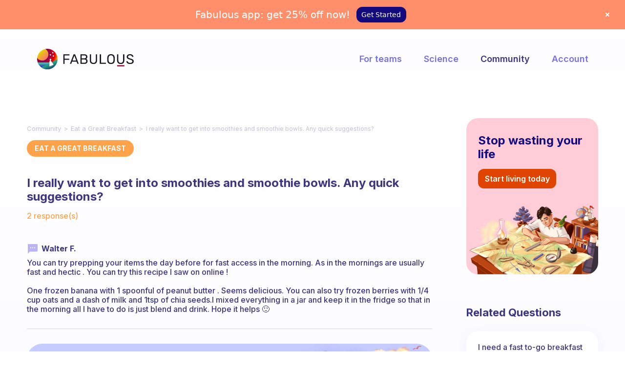

--- FILE ---
content_type: text/html; charset=UTF-8
request_url: https://www.thefabulous.co/qa/i-really-want-to-get-into-smoothies-and-smoothie-bowls-any-quick-suggestions/
body_size: 15651
content:
<!doctype html>
<html lang="en-US" class="no-featured-area is-body-full-width is-single-post-title-default is-post-title-align-left is-post-media-fixed is-blog-text-align-left is-meta-with-none is-menu-full is-menu-sticky is-sidebar-right is-sidebar-sticky-no is-sidebar-align-left is-widget-title-align-left is-widget-minimal is-trending-posts-default is-footer-subscribe-light is-footer-widgets-align-left is-footer-full-width is-header-row is-header-light is-header-fixed-width is-header-parallax-no is-menu-align-right is-menu-light is-submenu-light is-submenu-align-center is-menu-none-uppercase is-featured-area-fixed is-slider-buttons-stick-to-edges is-slider-buttons-sharp-edges is-slider-buttons-dark is-slider-title-default is-slider-parallax-no is-slider-title-none-uppercase is-slider-more-link-show is-slider-more-link-button-style is-slider-text-align-center is-slider-v-align-center is-slider-h-align-center is-link-box-title-default is-link-box-title-transform-none is-link-box-text-align-center is-link-box-v-align-center is-link-box-parallax-no is-intro-align-center is-intro-text-dark is-intro-parallax-no is-more-link-button-style is-about-author-minimal is-related-posts-parallax-no is-related-posts-overflow is-share-links-minimal is-tagcloud-solid is-nav-single-rounded is-nav-single-no-animated is-comments-minimal is-comments-image-rounded is-comment-form-minimal" data-title-ratio="0.5" data-link-box-title-ratio="0.5">
<head>
	<meta charset="UTF-8">
	<meta name="viewport" content="width=device-width, initial-scale=1">
				<link rel="profile" href="http://gmpg.org/xfn/11">
	<meta name='robots' content='index, follow, max-image-preview:large, max-snippet:-1, max-video-preview:-1' />

	<!-- This site is optimized with the Yoast SEO plugin v21.1 - https://yoast.com/wordpress/plugins/seo/ -->
	<title>I really want to get into smoothies and smoothie bowls. Any quick suggestions? | Fabulous Community</title>
	<meta name="description" content="I really want to get into smoothies and smoothie bowls. Any quick suggestions? Discover the tips of the Fabulous members to set your perfect daily routine and get your habits to stick." />
	<link rel="canonical" href="https://www.thefabulous.co/qa/i-really-want-to-get-into-smoothies-and-smoothie-bowls-any-quick-suggestions/" />
	<meta property="og:locale" content="en_US" />
	<meta property="og:type" content="article" />
	<meta property="og:title" content="I really want to get into smoothies and smoothie bowls. Any quick suggestions? | Fabulous Community" />
	<meta property="og:description" content="I really want to get into smoothies and smoothie bowls. Any quick suggestions? Discover the tips of the Fabulous members to set your perfect daily routine and get your habits to stick." />
	<meta property="og:url" content="https://www.thefabulous.co/qa/i-really-want-to-get-into-smoothies-and-smoothie-bowls-any-quick-suggestions/" />
	<meta property="og:site_name" content="Fabulous Community" />
	<meta property="article:published_time" content="2022-10-12T10:00:56+00:00" />
	<meta property="article:modified_time" content="2022-12-19T15:23:17+00:00" />
	<meta name="author" content="amine" />
	<meta name="twitter:card" content="summary_large_image" />
	<meta name="twitter:label1" content="Written by" />
	<meta name="twitter:data1" content="amine" />
	<meta name="twitter:label2" content="Est. reading time" />
	<meta name="twitter:data2" content="1 minute" />
	<script type="application/ld+json" class="yoast-schema-graph">{"@context":"https://schema.org","@graph":[{"@type":"Article","@id":"https://www.thefabulous.co/qa/i-really-want-to-get-into-smoothies-and-smoothie-bowls-any-quick-suggestions/#article","isPartOf":{"@id":"https://www.thefabulous.co/qa/i-really-want-to-get-into-smoothies-and-smoothie-bowls-any-quick-suggestions/"},"author":{"name":"amine","@id":"https://www.thefabulous.co/qa/#/schema/person/d885ec79f0f361b2c8d1f55efc087194"},"headline":"I really want to get into smoothies and smoothie bowls. Any quick suggestions?","datePublished":"2022-10-12T10:00:56+00:00","dateModified":"2022-12-19T15:23:17+00:00","mainEntityOfPage":{"@id":"https://www.thefabulous.co/qa/i-really-want-to-get-into-smoothies-and-smoothie-bowls-any-quick-suggestions/"},"wordCount":178,"publisher":{"@id":"https://www.thefabulous.co/qa/#organization"},"articleSection":["Eat a Great Breakfast"],"inLanguage":"en-US"},{"@type":"WebPage","@id":"https://www.thefabulous.co/qa/i-really-want-to-get-into-smoothies-and-smoothie-bowls-any-quick-suggestions/","url":"https://www.thefabulous.co/qa/i-really-want-to-get-into-smoothies-and-smoothie-bowls-any-quick-suggestions/","name":"I really want to get into smoothies and smoothie bowls. Any quick suggestions? | Fabulous Community","isPartOf":{"@id":"https://www.thefabulous.co/qa/#website"},"datePublished":"2022-10-12T10:00:56+00:00","dateModified":"2022-12-19T15:23:17+00:00","description":"I really want to get into smoothies and smoothie bowls. Any quick suggestions? Discover the tips of the Fabulous members to set your perfect daily routine and get your habits to stick.","breadcrumb":{"@id":"https://www.thefabulous.co/qa/i-really-want-to-get-into-smoothies-and-smoothie-bowls-any-quick-suggestions/#breadcrumb"},"inLanguage":"en-US","potentialAction":[{"@type":"ReadAction","target":["https://www.thefabulous.co/qa/i-really-want-to-get-into-smoothies-and-smoothie-bowls-any-quick-suggestions/"]}]},{"@type":"BreadcrumbList","@id":"https://www.thefabulous.co/qa/i-really-want-to-get-into-smoothies-and-smoothie-bowls-any-quick-suggestions/#breadcrumb","itemListElement":[{"@type":"ListItem","position":1,"name":"Home","item":"https://www.thefabulous.co/qa/"},{"@type":"ListItem","position":2,"name":"I really want to get into smoothies and smoothie bowls. Any quick suggestions?"}]},{"@type":"WebSite","@id":"https://www.thefabulous.co/qa/#website","url":"https://www.thefabulous.co/qa/","name":"Fabulous Community","description":"","publisher":{"@id":"https://www.thefabulous.co/qa/#organization"},"potentialAction":[{"@type":"SearchAction","target":{"@type":"EntryPoint","urlTemplate":"https://www.thefabulous.co/qa/?s={search_term_string}"},"query-input":"required name=search_term_string"}],"inLanguage":"en-US"},{"@type":"Organization","@id":"https://www.thefabulous.co/qa/#organization","name":"Fabulous Community","url":"https://www.thefabulous.co/qa/","logo":{"@type":"ImageObject","inLanguage":"en-US","@id":"https://www.thefabulous.co/qa/#/schema/logo/image/","url":"https://thefabulous.co/qa/wp-content/uploads/2022/10/logo-black-n-1.png","contentUrl":"https://thefabulous.co/qa/wp-content/uploads/2022/10/logo-black-n-1.png","width":1702,"height":360,"caption":"Fabulous Community"},"image":{"@id":"https://www.thefabulous.co/qa/#/schema/logo/image/"},"sameAs":["https://www.instagram.com/thefabstory/"]},{"@type":"Person","@id":"https://www.thefabulous.co/qa/#/schema/person/d885ec79f0f361b2c8d1f55efc087194","name":"amine"}]}</script>
	<!-- / Yoast SEO plugin. -->


<link rel='dns-prefetch' href='//www.thefabulous.co' />
<link rel='dns-prefetch' href='//fonts.googleapis.com' />
<link rel="alternate" type="application/rss+xml" title="Fabulous Community &raquo; Feed" href="https://www.thefabulous.co/qa/feed/" />
<link rel="alternate" type="application/rss+xml" title="Fabulous Community &raquo; Comments Feed" href="https://www.thefabulous.co/qa/comments/feed/" />
<!-- www.thefabulous.co is managing ads with Advanced Ads 2.0.16 – https://wpadvancedads.com/ --><script id="thefa-ready">
			window.advanced_ads_ready=function(e,a){a=a||"complete";var d=function(e){return"interactive"===a?"loading"!==e:"complete"===e};d(document.readyState)?e():document.addEventListener("readystatechange",(function(a){d(a.target.readyState)&&e()}),{once:"interactive"===a})},window.advanced_ads_ready_queue=window.advanced_ads_ready_queue||[];		</script>
		<link rel='stylesheet' id='wp-block-library-css' href='https://www.thefabulous.co/qa/wp-includes/css/dist/block-library/style.min.css?ver=6.1.9' type='text/css' media='all' />
<style id='safe-svg-svg-icon-style-inline-css' type='text/css'>
.safe-svg-cover{text-align:center}.safe-svg-cover .safe-svg-inside{display:inline-block;max-width:100%}.safe-svg-cover svg{height:100%;max-height:100%;max-width:100%;width:100%}

</style>
<link rel='stylesheet' id='classic-theme-styles-css' href='https://www.thefabulous.co/qa/wp-includes/css/classic-themes.min.css?ver=1' type='text/css' media='all' />
<style id='global-styles-inline-css' type='text/css'>
body{--wp--preset--color--black: #000000;--wp--preset--color--cyan-bluish-gray: #abb8c3;--wp--preset--color--white: #ffffff;--wp--preset--color--pale-pink: #f78da7;--wp--preset--color--vivid-red: #cf2e2e;--wp--preset--color--luminous-vivid-orange: #ff6900;--wp--preset--color--luminous-vivid-amber: #fcb900;--wp--preset--color--light-green-cyan: #7bdcb5;--wp--preset--color--vivid-green-cyan: #00d084;--wp--preset--color--pale-cyan-blue: #8ed1fc;--wp--preset--color--vivid-cyan-blue: #0693e3;--wp--preset--color--vivid-purple: #9b51e0;--wp--preset--gradient--vivid-cyan-blue-to-vivid-purple: linear-gradient(135deg,rgba(6,147,227,1) 0%,rgb(155,81,224) 100%);--wp--preset--gradient--light-green-cyan-to-vivid-green-cyan: linear-gradient(135deg,rgb(122,220,180) 0%,rgb(0,208,130) 100%);--wp--preset--gradient--luminous-vivid-amber-to-luminous-vivid-orange: linear-gradient(135deg,rgba(252,185,0,1) 0%,rgba(255,105,0,1) 100%);--wp--preset--gradient--luminous-vivid-orange-to-vivid-red: linear-gradient(135deg,rgba(255,105,0,1) 0%,rgb(207,46,46) 100%);--wp--preset--gradient--very-light-gray-to-cyan-bluish-gray: linear-gradient(135deg,rgb(238,238,238) 0%,rgb(169,184,195) 100%);--wp--preset--gradient--cool-to-warm-spectrum: linear-gradient(135deg,rgb(74,234,220) 0%,rgb(151,120,209) 20%,rgb(207,42,186) 40%,rgb(238,44,130) 60%,rgb(251,105,98) 80%,rgb(254,248,76) 100%);--wp--preset--gradient--blush-light-purple: linear-gradient(135deg,rgb(255,206,236) 0%,rgb(152,150,240) 100%);--wp--preset--gradient--blush-bordeaux: linear-gradient(135deg,rgb(254,205,165) 0%,rgb(254,45,45) 50%,rgb(107,0,62) 100%);--wp--preset--gradient--luminous-dusk: linear-gradient(135deg,rgb(255,203,112) 0%,rgb(199,81,192) 50%,rgb(65,88,208) 100%);--wp--preset--gradient--pale-ocean: linear-gradient(135deg,rgb(255,245,203) 0%,rgb(182,227,212) 50%,rgb(51,167,181) 100%);--wp--preset--gradient--electric-grass: linear-gradient(135deg,rgb(202,248,128) 0%,rgb(113,206,126) 100%);--wp--preset--gradient--midnight: linear-gradient(135deg,rgb(2,3,129) 0%,rgb(40,116,252) 100%);--wp--preset--duotone--dark-grayscale: url('#wp-duotone-dark-grayscale');--wp--preset--duotone--grayscale: url('#wp-duotone-grayscale');--wp--preset--duotone--purple-yellow: url('#wp-duotone-purple-yellow');--wp--preset--duotone--blue-red: url('#wp-duotone-blue-red');--wp--preset--duotone--midnight: url('#wp-duotone-midnight');--wp--preset--duotone--magenta-yellow: url('#wp-duotone-magenta-yellow');--wp--preset--duotone--purple-green: url('#wp-duotone-purple-green');--wp--preset--duotone--blue-orange: url('#wp-duotone-blue-orange');--wp--preset--font-size--small: 13px;--wp--preset--font-size--medium: 20px;--wp--preset--font-size--large: 36px;--wp--preset--font-size--x-large: 42px;--wp--preset--spacing--20: 0.44rem;--wp--preset--spacing--30: 0.67rem;--wp--preset--spacing--40: 1rem;--wp--preset--spacing--50: 1.5rem;--wp--preset--spacing--60: 2.25rem;--wp--preset--spacing--70: 3.38rem;--wp--preset--spacing--80: 5.06rem;}:where(.is-layout-flex){gap: 0.5em;}body .is-layout-flow > .alignleft{float: left;margin-inline-start: 0;margin-inline-end: 2em;}body .is-layout-flow > .alignright{float: right;margin-inline-start: 2em;margin-inline-end: 0;}body .is-layout-flow > .aligncenter{margin-left: auto !important;margin-right: auto !important;}body .is-layout-constrained > .alignleft{float: left;margin-inline-start: 0;margin-inline-end: 2em;}body .is-layout-constrained > .alignright{float: right;margin-inline-start: 2em;margin-inline-end: 0;}body .is-layout-constrained > .aligncenter{margin-left: auto !important;margin-right: auto !important;}body .is-layout-constrained > :where(:not(.alignleft):not(.alignright):not(.alignfull)){max-width: var(--wp--style--global--content-size);margin-left: auto !important;margin-right: auto !important;}body .is-layout-constrained > .alignwide{max-width: var(--wp--style--global--wide-size);}body .is-layout-flex{display: flex;}body .is-layout-flex{flex-wrap: wrap;align-items: center;}body .is-layout-flex > *{margin: 0;}:where(.wp-block-columns.is-layout-flex){gap: 2em;}.has-black-color{color: var(--wp--preset--color--black) !important;}.has-cyan-bluish-gray-color{color: var(--wp--preset--color--cyan-bluish-gray) !important;}.has-white-color{color: var(--wp--preset--color--white) !important;}.has-pale-pink-color{color: var(--wp--preset--color--pale-pink) !important;}.has-vivid-red-color{color: var(--wp--preset--color--vivid-red) !important;}.has-luminous-vivid-orange-color{color: var(--wp--preset--color--luminous-vivid-orange) !important;}.has-luminous-vivid-amber-color{color: var(--wp--preset--color--luminous-vivid-amber) !important;}.has-light-green-cyan-color{color: var(--wp--preset--color--light-green-cyan) !important;}.has-vivid-green-cyan-color{color: var(--wp--preset--color--vivid-green-cyan) !important;}.has-pale-cyan-blue-color{color: var(--wp--preset--color--pale-cyan-blue) !important;}.has-vivid-cyan-blue-color{color: var(--wp--preset--color--vivid-cyan-blue) !important;}.has-vivid-purple-color{color: var(--wp--preset--color--vivid-purple) !important;}.has-black-background-color{background-color: var(--wp--preset--color--black) !important;}.has-cyan-bluish-gray-background-color{background-color: var(--wp--preset--color--cyan-bluish-gray) !important;}.has-white-background-color{background-color: var(--wp--preset--color--white) !important;}.has-pale-pink-background-color{background-color: var(--wp--preset--color--pale-pink) !important;}.has-vivid-red-background-color{background-color: var(--wp--preset--color--vivid-red) !important;}.has-luminous-vivid-orange-background-color{background-color: var(--wp--preset--color--luminous-vivid-orange) !important;}.has-luminous-vivid-amber-background-color{background-color: var(--wp--preset--color--luminous-vivid-amber) !important;}.has-light-green-cyan-background-color{background-color: var(--wp--preset--color--light-green-cyan) !important;}.has-vivid-green-cyan-background-color{background-color: var(--wp--preset--color--vivid-green-cyan) !important;}.has-pale-cyan-blue-background-color{background-color: var(--wp--preset--color--pale-cyan-blue) !important;}.has-vivid-cyan-blue-background-color{background-color: var(--wp--preset--color--vivid-cyan-blue) !important;}.has-vivid-purple-background-color{background-color: var(--wp--preset--color--vivid-purple) !important;}.has-black-border-color{border-color: var(--wp--preset--color--black) !important;}.has-cyan-bluish-gray-border-color{border-color: var(--wp--preset--color--cyan-bluish-gray) !important;}.has-white-border-color{border-color: var(--wp--preset--color--white) !important;}.has-pale-pink-border-color{border-color: var(--wp--preset--color--pale-pink) !important;}.has-vivid-red-border-color{border-color: var(--wp--preset--color--vivid-red) !important;}.has-luminous-vivid-orange-border-color{border-color: var(--wp--preset--color--luminous-vivid-orange) !important;}.has-luminous-vivid-amber-border-color{border-color: var(--wp--preset--color--luminous-vivid-amber) !important;}.has-light-green-cyan-border-color{border-color: var(--wp--preset--color--light-green-cyan) !important;}.has-vivid-green-cyan-border-color{border-color: var(--wp--preset--color--vivid-green-cyan) !important;}.has-pale-cyan-blue-border-color{border-color: var(--wp--preset--color--pale-cyan-blue) !important;}.has-vivid-cyan-blue-border-color{border-color: var(--wp--preset--color--vivid-cyan-blue) !important;}.has-vivid-purple-border-color{border-color: var(--wp--preset--color--vivid-purple) !important;}.has-vivid-cyan-blue-to-vivid-purple-gradient-background{background: var(--wp--preset--gradient--vivid-cyan-blue-to-vivid-purple) !important;}.has-light-green-cyan-to-vivid-green-cyan-gradient-background{background: var(--wp--preset--gradient--light-green-cyan-to-vivid-green-cyan) !important;}.has-luminous-vivid-amber-to-luminous-vivid-orange-gradient-background{background: var(--wp--preset--gradient--luminous-vivid-amber-to-luminous-vivid-orange) !important;}.has-luminous-vivid-orange-to-vivid-red-gradient-background{background: var(--wp--preset--gradient--luminous-vivid-orange-to-vivid-red) !important;}.has-very-light-gray-to-cyan-bluish-gray-gradient-background{background: var(--wp--preset--gradient--very-light-gray-to-cyan-bluish-gray) !important;}.has-cool-to-warm-spectrum-gradient-background{background: var(--wp--preset--gradient--cool-to-warm-spectrum) !important;}.has-blush-light-purple-gradient-background{background: var(--wp--preset--gradient--blush-light-purple) !important;}.has-blush-bordeaux-gradient-background{background: var(--wp--preset--gradient--blush-bordeaux) !important;}.has-luminous-dusk-gradient-background{background: var(--wp--preset--gradient--luminous-dusk) !important;}.has-pale-ocean-gradient-background{background: var(--wp--preset--gradient--pale-ocean) !important;}.has-electric-grass-gradient-background{background: var(--wp--preset--gradient--electric-grass) !important;}.has-midnight-gradient-background{background: var(--wp--preset--gradient--midnight) !important;}.has-small-font-size{font-size: var(--wp--preset--font-size--small) !important;}.has-medium-font-size{font-size: var(--wp--preset--font-size--medium) !important;}.has-large-font-size{font-size: var(--wp--preset--font-size--large) !important;}.has-x-large-font-size{font-size: var(--wp--preset--font-size--x-large) !important;}
.wp-block-navigation a:where(:not(.wp-element-button)){color: inherit;}
:where(.wp-block-columns.is-layout-flex){gap: 2em;}
.wp-block-pullquote{font-size: 1.5em;line-height: 1.6;}
</style>
<link rel='stylesheet' id='categories-images-styles-css' href='https://www.thefabulous.co/qa/wp-content/plugins/categories-images/assets/css/zci-styles.css?ver=3.3.1' type='text/css' media='all' />
<link rel='stylesheet' id='related-posts-by-taxonomy-css' href='https://www.thefabulous.co/qa/wp-content/plugins/related-posts-by-taxonomy/includes/assets/css/styles.css?ver=6.1.9' type='text/css' media='all' />
<link rel='stylesheet' id='widgetopts-styles-css' href='https://www.thefabulous.co/qa/wp-content/plugins/widget-options/assets/css/widget-options.css?ver=4.1.3' type='text/css' media='all' />
<link rel='stylesheet' id='parent-style-css' href='https://www.thefabulous.co/qa/wp-content/themes/theblogger/style.css?ver=6.1.9' type='text/css' media='all' />
<link rel='stylesheet' id='child-style-css' href='https://www.thefabulous.co/qa/wp-content/themes/qa-theme-2022/style.css?ver=1.0.1663589541' type='text/css' media='all' />
<link rel='stylesheet' id='normalize-css' href='https://www.thefabulous.co/qa/wp-content/themes/theblogger/css/normalize.css?ver=6.1.9' type='text/css' media='all' />
<link rel='stylesheet' id='bootstrap-css' href='https://www.thefabulous.co/qa/wp-content/themes/theblogger/css/bootstrap.css?ver=6.1.9' type='text/css' media='all' />
<link rel='stylesheet' id='fluidbox-css' href='https://www.thefabulous.co/qa/wp-content/themes/theblogger/js/fluidbox/fluidbox.css?ver=6.1.9' type='text/css' media='all' />
<link rel='stylesheet' id='fontello-css' href='https://www.thefabulous.co/qa/wp-content/themes/theblogger/css/fonts/fontello/css/fontello.css?ver=6.1.9' type='text/css' media='all' />
<link rel='stylesheet' id='magnific-popup-css' href='https://www.thefabulous.co/qa/wp-content/themes/theblogger/js/jquery.magnific-popup/magnific-popup.css?ver=6.1.9' type='text/css' media='all' />
<link rel='stylesheet' id='owl-carousel-css' href='https://www.thefabulous.co/qa/wp-content/themes/theblogger/js/owl-carousel/owl.carousel.css?ver=6.1.9' type='text/css' media='all' />
<link rel='stylesheet' id='theblogger-main-css' href='https://www.thefabulous.co/qa/wp-content/themes/theblogger/css/main.css?ver=6.1.9' type='text/css' media='all' />
<link rel='stylesheet' id='theblogger-768-css' href='https://www.thefabulous.co/qa/wp-content/themes/theblogger/css/768.css?ver=6.1.9' type='text/css' media='all' />
<link rel='stylesheet' id='theblogger-992-css' href='https://www.thefabulous.co/qa/wp-content/themes/theblogger/css/992.css?ver=6.1.9' type='text/css' media='all' />
<link rel='stylesheet' id='theblogger-style-css' href='https://www.thefabulous.co/qa/wp-content/themes/qa-theme-2022/style.css?ver=1.0.1663589541' type='text/css' media='all' />
<style id='theblogger-style-inline-css' type='text/css'>
@media screen and (min-width: 992px) { .blog-regular .entry-title { font-size: 18px; } }

@media screen and (min-width: 992px) { .nav-menu > ul { font-size: 18px; } }

@media screen and (min-width: 992px) { .blog-stream .entry-content { font-size: 16px; } }

@media screen and (min-width: 992px) { .blog-stream.blog-small .entry-content { font-size: 16px; } }

@media screen and (min-width: 992px) { .sidebar { font-size: 15px; } }

.widget-title { font-size: 14px; }

@media screen and (min-width: 992px) { .nav-menu > ul { font-weight: 600; } }

@media screen and (min-width: 992px) { .nav-menu > ul { letter-spacing: 0px; } }

.layout-medium, .is-header-row .header-wrap-inner, .is-header-small .header-wrap-inner, .is-menu-bar.is-menu-fixed-bg .menu-wrap, .is-header-fixed-width .header-wrap, .is-header-fixed-width.is-menu-bar .site-navigation, .is-body-boxed .site, .is-body-boxed .header-wrap, .is-body-boxed.is-menu-bar .site-navigation, .is-body-boxed:not(.is-menu-bar) .site-header, .is-middle-boxed .site-main, .intro-content, .is-footer-boxed .site-footer, .is-content-boxed .site-main .layout-fixed { max-width: 1120px; }

.layout-fixed, .blog-list, .blog-regular, .is-content-boxed .single .site-content, .is-content-boxed .page .site-content { max-width: 670px; }
</style>
<link rel='stylesheet' id='wpdreams-asl-basic-css' href='https://www.thefabulous.co/qa/wp-content/plugins/ajax-search-lite/css/style.basic.css?ver=4.13.4' type='text/css' media='all' />
<style id='wpdreams-asl-basic-inline-css' type='text/css'>

					div[id*='ajaxsearchlitesettings'].searchsettings .asl_option_inner label {
						font-size: 0px !important;
						color: rgba(0, 0, 0, 0);
					}
					div[id*='ajaxsearchlitesettings'].searchsettings .asl_option_inner label:after {
						font-size: 11px !important;
						position: absolute;
						top: 0;
						left: 0;
						z-index: 1;
					}
					.asl_w_container {
						width: 100%;
						margin: 0px 0px 0px 0px;
						min-width: 200px;
					}
					div[id*='ajaxsearchlite'].asl_m {
						width: 100%;
					}
					div[id*='ajaxsearchliteres'].wpdreams_asl_results div.resdrg span.highlighted {
						font-weight: bold;
						color: rgba(60, 54, 128, 1);
						background-color: rgba(255, 255, 255, 1);
					}
					div[id*='ajaxsearchliteres'].wpdreams_asl_results .results img.asl_image {
						width: 70px;
						height: 70px;
						object-fit: cover;
					}
					div[id*='ajaxsearchlite'].asl_r .results {
						max-height: none;
					}
					div[id*='ajaxsearchlite'].asl_r {
						position: absolute;
					}
				
							.asl_w, .asl_w * {font-family:&quot;Inter&quot; !important;}
							.asl_m input[type=search]::placeholder{font-family:&quot;Inter&quot; !important;}
							.asl_m input[type=search]::-webkit-input-placeholder{font-family:&quot;Inter&quot; !important;}
							.asl_m input[type=search]::-moz-placeholder{font-family:&quot;Inter&quot; !important;}
							.asl_m input[type=search]:-ms-input-placeholder{font-family:&quot;Inter&quot; !important;}
						
						.asl_m .probox svg {
							fill: rgba(255, 163, 74, 1) !important;
						}
						.asl_m .probox .innericon {
							background-color: rgba(255, 255, 255, 1) !important;
							background-image: none !important;
							-webkit-background-image: none !important;
							-ms-background-image: none !important;
						}
					
						div.asl_m.asl_w {
							border:0px hidden rgb(0, 0, 0) !important;border-radius:16px 16px 16px 16px !important;
							box-shadow: none !important;
						}
						div.asl_m.asl_w .probox {border: none !important;}
					
						div.asl_r.asl_w.vertical .results .item::after {
							display: block;
							position: absolute;
							bottom: 0;
							content: '';
							height: 1px;
							width: 100%;
							background: #D8D8D8;
						}
						div.asl_r.asl_w.vertical .results .item.asl_last_item::after {
							display: none;
						}
					 .highlighted {
    font-style: italic;
}
div.asl_w .probox div.asl_simple-circle {
    border: 2px solid #7871e4;
}
.resdrg {
    font-size: 18px;
}

div.asl_r .results .item {
    font-size: 16px;
}

div.asl_r .results .item .asl_content h3, div.asl_r .results .item .asl_content h3 a, div.asl_r .results .item .asl_content h3:hover, div.asl_r .results .item .asl_content h3 a:hover {
    font-size: 16px;
    color: #3c3680;
    font-weight: 500;
}

div.asl_r.vertical {
    padding: 0;
    border: none;
    background: #FFFFFF;
box-shadow: 0px 0px 20px rgba(39, 54, 195, 0.3);
border-radius: 16px;
}

div#ajaxsearchliteres1 {}

div.asl_r .results .item {
    padding: 0;
    border: 0;
    margin: 0;
    width: 100%;
}

div.asl_r .results .item .asl_content {
    padding: 24px;
}

.asl_content {
    display: flex;
    flex-direction: row-reverse;
    align-content: flex-start;
    align-items: flex-start;
    justify-content: flex-end;
}

p.asl_desc {
    color: #FFA34A;
    background: #fff;
    border-radius: 50px;
    border: solid 2px #E8E7FF;
    text-align: center;
    white-space: nowrap;
    padding: 8px 14px;
    font-size: 14px !important;
    font-weight: 600;
}
a.asl_res_url {
}

div.asl_r .results .item .asl_content h3, div.asl_r .results .item .asl_content h3 a, div.asl_r .results .item .asl_content h3:hover, div.asl_r .results .item .asl_content h3 a:hover {
    padding-left: 5px;
    display: block;
    line-height: 1.2;
}

#ajaxsearchlite1 .probox .proinput input, div.asl_w .probox .proinput input {
    font-size: 18px;
    padding: 0 20px;
}

#ajaxsearchlite1 .probox .proinput input, div.asl_w .probox .proinput input, input.orig.input-text {
    /*min-height: 46px;*/
    min-width: 800px;
}

 

.asl_w_container {
    height: 70px;
    background: #fff;
    border-radius: 16px !important;
    display: flex;
    align-content: center;
    justify-content: flex-start;
    box-shadow: 0 0 20px #2736c336;
}

#ajaxsearchlite1 .probox, div.asl_w .probox {
    height: 45px;
    margin-top: 23px;
    background: transparent;
}

div.asl_w {
    border-radius: 16px;
    background: transparent;
}
p.asl_desc .highlighted {
    color: #f7a450 !important;
    font-weight: 600 !important;
    font-style: normal;
}
div.asl_w .probox .promagnifier {
    margin-right: 24px;
}

.asl_w_container.asl_w_container_1 {
    margin: 40px 0;
}
div.asl_r .results .item .asl_content h3, div.asl_r .results .item .asl_content h3 a, div.asl_r .results .item .asl_content h3:hover, div.asl_r .results .item .asl_content h3 a:hover {
    padding-top: 5px;
}

@media screen and (max-width: 1023px){
div.asl_r .results .item .asl_content h3, div.asl_r .results .item .asl_content h3 a, div.asl_r .results .item .asl_content h3:hover, div.asl_r .results .item .asl_content h3 a:hover {
    font-size: 15px;
    color: #3c3680;
    font-weight: 500;
}
#ajaxsearchlite1 .probox .proinput input, div.asl_w .probox .proinput input, input.orig.input-text {
    min-width: auto;
}
div.asl_r .results .item .asl_content {
    padding: 12px 16px;
}
.asl_w_container {
    height: 60px;
    margin: 40px 0;
}

#ajaxsearchlite1 .probox, div.asl_w .probox {
    margin-top: 16px;
}
}

@media screen and (max-width: 767px){
div.asl_r .results .item .asl_content h3, div.asl_r .results .item .asl_content h3 a, div.asl_r .results .item .asl_content h3:hover, div.asl_r .results .item .asl_content h3 a:hover {
    font-size: 14px;
    
}
p.asl_desc {
   
 
    border: solid 1px #E8E7FF;
    
    padding: 6px 12px;
    font-size: 12px !important;
    font-weight: 600;
}
    div.asl_r .results .item .asl_content {
    padding: 12px 12px;
}
   .asl_content {
    display: flex;
    flex-direction: column-reverse;
    align-content: flex-start;
    align-items: flex-start;
    justify-content: flex-end;

}
div.asl_r .results .item .asl_content h3, div.asl_r .results .item .asl_content h3 a, div.asl_r .results .item .asl_content h3:hover, div.asl_r .results .item .asl_content h3 a:hover {
    padding-left: 0;padding-top:0px;
}
.asl_w_container {
    height: 56px;
    margin: 24px 0 !important;
}

#ajaxsearchlite1 .probox, div.asl_w .probox {
    margin-top: 14px;
}
}
div.asl_w .probox .proinput input::-webkit-input-placeholder {
  
    color: #ffa34a !important;
     
}

div.asl_w .probox .proinput input::-moz-placeholder {
    
    color: #ffa34a !important;
     
}

div.asl_w .probox .proinput input:-ms-input-placeholder {
 
    color: #ffa34a !important;
    
}

div.asl_w .probox .proinput input:-moz-placeholder {
 
    color: #ffa34a !important;
    
}
div.asl_m .probox .proinput {
    margin-left: 24px;
}

@media screen and (max-width: 767px) {
div.asl_m .probox .proinput {
    margin-left: 16px;
}
div.asl_w .probox .promagnifier {
    margin-right: 16px;
}
}
</style>
<link rel='stylesheet' id='wpdreams-asl-instance-css' href='https://www.thefabulous.co/qa/wp-content/plugins/ajax-search-lite/css/style-underline.css?ver=4.13.4' type='text/css' media='all' />
<link rel='stylesheet' id='popup-maker-site-css' href='//www.thefabulous.co/qa/wp-content/uploads/pum/pum-site-styles.css?generated=1755177577&#038;ver=1.20.6' type='text/css' media='all' />
<link rel='stylesheet' id='chld_thm_cfg_ext1-css' href='https://fonts.googleapis.com/css2?family=Inter%3Awght%40400%3B500%3B600%3B700%3B800&#038;display=swap&#038;ver=6.1.9' type='text/css' media='all' />
<link rel='stylesheet' id='chld_thm_cfg_separate-css' href='https://www.thefabulous.co/qa/wp-content/themes/qa-theme-2022/ctc-style.css?ver=1.0.1663589541' type='text/css' media='all' />
<script type='text/javascript' src='https://www.thefabulous.co/qa/wp-includes/js/jquery/jquery.min.js?ver=3.6.1' id='jquery-core-js'></script>
<script type='text/javascript' src='https://www.thefabulous.co/qa/wp-includes/js/jquery/jquery-migrate.min.js?ver=3.3.2' id='jquery-migrate-js'></script>
<link rel="https://api.w.org/" href="https://www.thefabulous.co/qa/wp-json/" /><link rel="alternate" type="application/json" href="https://www.thefabulous.co/qa/wp-json/wp/v2/posts/42173" /><link rel="EditURI" type="application/rsd+xml" title="RSD" href="https://www.thefabulous.co/qa/xmlrpc.php?rsd" />
<link rel="wlwmanifest" type="application/wlwmanifest+xml" href="https://www.thefabulous.co/qa/wp-includes/wlwmanifest.xml" />
<meta name="generator" content="WordPress 6.1.9" />
<link rel='shortlink' href='https://www.thefabulous.co/qa/?p=42173' />
<link rel="alternate" type="application/json+oembed" href="https://www.thefabulous.co/qa/wp-json/oembed/1.0/embed?url=https%3A%2F%2Fwww.thefabulous.co%2Fqa%2Fi-really-want-to-get-into-smoothies-and-smoothie-bowls-any-quick-suggestions%2F" />
<link rel="alternate" type="text/xml+oembed" href="https://www.thefabulous.co/qa/wp-json/oembed/1.0/embed?url=https%3A%2F%2Fwww.thefabulous.co%2Fqa%2Fi-really-want-to-get-into-smoothies-and-smoothie-bowls-any-quick-suggestions%2F&#038;format=xml" />

<link rel='stylesheet' id='42842-css' href='//www.thefabulous.co/qa/wp-content/uploads/custom-css-js/42842.css?v=9992' type="text/css" media='all' />

<link rel='stylesheet' id='5064-css' href='//www.thefabulous.co/qa/wp-content/uploads/custom-css-js/5064.css?v=5907' type="text/css" media='all' />
<link rel="apple-touch-icon" sizes="180x180" href="/wp-content/uploads/fbrfg/apple-touch-icon.png">
<link rel="icon" type="image/png" sizes="32x32" href="/wp-content/uploads/fbrfg/favicon-32x32.png">
<link rel="icon" type="image/png" sizes="16x16" href="/wp-content/uploads/fbrfg/favicon-16x16.png">
<link rel="manifest" href="/wp-content/uploads/fbrfg/site.webmanifest">
<link rel="mask-icon" href="/wp-content/uploads/fbrfg/safari-pinned-tab.svg" color="#5bbad5">
<link rel="shortcut icon" href="/wp-content/uploads/fbrfg/favicon.ico">
<meta name="msapplication-TileColor" content="#da532c">
<meta name="msapplication-config" content="/wp-content/uploads/fbrfg/browserconfig.xml">
<meta name="theme-color" content="#ffffff">				<link rel="preconnect" href="https://fonts.gstatic.com" crossorigin />
				<link rel="preload" as="style" href="//fonts.googleapis.com/css?family=Open+Sans&display=swap" />
								<link rel="stylesheet" href="//fonts.googleapis.com/css?family=Open+Sans&display=swap" media="all" />
					
	
	<script src="https://www.thefabulous.co/js/loadjs.min.js" type="text/javascript"></script>
<script src="https://www.thefabulous.co/init.js" type="text/javascript"></script>
</head>

<body class="post-template-default single single-post postid-42173 single-format-standard aa-prefix-thefa-">
    <div id="page" class="hfeed site">
	<!-- global site navigation -->

	<div id="nav" class="navbarFx">
    <div class="content1170 flex-nav">
      <a href="https://www.thefabulous.co/" class="logo-link v-dark w-inline-block"></a>
      <div class="links">
        <a href="https://www.thefabulous.co/work/" class="navlink violette mr40">For teams</a>
        <a href="https://www.thefabulous.co/science-behind-fabulous/" class="navlink violette mr40">Science</a>
        <a href="https://www.thefabulous.co/qa/" class="navlink violette mr40 current">Community</a>
        <a id="sign-in" href="https://app.thefabulous.co/login" class="navlink violette login">Account</a>
        <div class="mobile-opener version-dark"></div>
      </div>
    </div>
  </div>
  <div class="mobile-menu version-light">
    <div class="mobile-menu-header version-light-line">
      <div><img src="https://www.thefabulous.co/qa/wp-content/themes/qa-theme-2022/theme-assets/logo-black-n.svg" loading="lazy" width="200" alt="The Fabulous" class="logo-mob-mrnu"></div><img src="https://www.thefabulous.co/qa/wp-content/themes/qa-theme-2022/theme-assets/close-dark.svg" loading="lazy" alt="" class="close-mobile-menu">
    </div>
    <div class="mob-links-pt25">
      <a href="https://www.thefabulous.co/work/" class="mob dark w-inline-block">
        <div>For teams</div>
      </a>
       <a href="https://www.thefabulous.co/science-behind-fabulous/" class="mob dark w-inline-block">
        <div>Science</div>
      </a>
      <a href="https://www.thefabulous.co/qa/" class="mob dark current w-inline-block current">
        <div>Community</div>
      </a>
      <a href="https://app.thefabulous.co/login" class="mob dark login w-inline-block">
        <div>Account</div>
      </a>
    </div>
  </div>
<!-- .global site navigation  -->


	<div class="clouds-home">
		<div id="hero">
        <!-- title on home --><div id="page-title"></div><!-- .title on home -->

		<!-- top categories on home --><!-- .top categories on home -->
	
				
	</div></div>














<div id="main" class="site-main">
	<div class="layout-medium">
		<div id="primary" class="content-area with-sidebar">
			
			<div id="content" class="site-content" role="main">
				<!-- drop down categories widget-->
						<!-- .drop down categories -->
				<article id="post-42173" class="post-42173 post type-post status-publish format-standard hentry category-eat-a-great-breakfast">
					<div class="hentry-wrap">
						<!-- Breadcrumbs -->
						<div class="breadcrumbs new" typeof="BreadcrumbList" vocab="https://schema.org/">
						<span property="itemListElement" typeof="ListItem"><a property="item" typeof="WebPage" title="Go to Fabulous Community." href="https://www.thefabulous.co/qa/" class="home" ><span property="name">Community</span></a><meta property="position" content="1"></span><span property="itemListElement" typeof="ListItem"><a property="item" typeof="WebPage" title="Go to the Eat a Great Breakfast category archives." href="https://www.thefabulous.co/qa/eat-a-great-breakfast/" class="taxonomy category" ><span property="name">Eat a Great Breakfast</span></a><meta property="position" content="2"></span><span class="post post-post current-item">I really want to get into smoothies and smoothie bowls. Any quick suggestions?</span>						</div>
						<!-- .Breadcrumbs -->
						
									<div class="post-header post-header-classic is-cat-link-border-bottom">
							<header class="entry-header">
									<div class="entry-meta above-title">
									<span class="cat-links">
				<span class="prefix">
					in				</span>
				<a href="https://www.thefabulous.co/qa/eat-a-great-breakfast/" rel="category tag">Eat a Great Breakfast</a>			</span>
							</div> <!-- .entry-meta .above-title -->
				<h1 class="entry-title">I really want to get into smoothies and smoothie bowls. Any quick suggestions?</h1>			</header> <!-- .entry-header -->
					</div> <!-- .post-header -->
								<div class="custommeta">
 

						 <span id="numberanswers" class="orange"></span></div>
						<div class="entry-content">
							<div class="single-answer">
<div class="who-answered">Walter F.</div>
<div class="detailed-answer">You can try prepping your items the day before for fast access in the morning. As in the mornings are usually fast and hectic . You can try this recipe I saw on online ! One frozen banana with 1 spoonful of peanut butter . Seems delicious. You can also try frozen berries with 1&#x2F;4 cup oats and a dash of milk and 1tsp of chia seeds.I mixed everything in a jar and keep it in the fridge so that in the morning all I have to do is just blend and drink. Hope it helps 🙂</div>
</div><div class="thefa-test2" id="thefa-1807567524"><style>.thefa-test2 {margin-bottom: 24px;}</style>
<div class="banner-content-position light-viol">
<div class="banner-text max400">Stop wasting your life</div>
<a href="https://start.thefabulous.co/onboarding/fabulous-initial?utm_source=community-qa&utm_medium=referral&utm_campaign=afterfirstquestionoranswer-purple-achievegoals" class="banner-cta red w-inline-block">
<div>Start living today</div></a>
</div></div>
<div class="single-answer">
<div class="who-answered">Arron U.</div>
<div class="detailed-answer">I used to buy fruits&#x2F;veg in bulk, chop all of them up into smoothie-sized pieces, and portion them into freezer bags ahead of time. Tossing in a bit of veg like spinach is nice too because you can barely taste it. </p>
<p>It is a lot of plastic though so you could also use a reusable container and separate the portions using parchment paper instead.</p></div>
</div>
						</div> 
						
						<!-- .entry-content -->
						<!-- SIngle answer counter / classes -->
						<script>jQuery(document).ready(function(){
var ansNum=jQuery('.single-answer').length;
if(ansNum<3){
jQuery('.toprqs').addClass('toprqshide').removeClass('toprqs');
}
})</script><!-- .Single answer counter / classes -->
						<!-- number answers counter -->
						<script>document.getElementById("numberanswers").innerHTML = document.querySelectorAll('.single-answer').length+" response(s)";</script>
						<!-- .number answers counter -->
					</div> <!-- .hentry-wrap -->
					
																				
				</article> <!-- .post -->
							</div> <!-- #content .site-content -->
		</div> <!-- #primary .content-area -->

						<div id="secondary" class="widget-area sidebar" role="complementary">
				    <div class="sidebar-wrap">
						<div class="sidebar-content">
							<aside class="extendedwopts-hide extendedwopts-tablet extendedwopts-mobile widget thefa-widget">  <div class="banner-sidebar pink-side">
    <div class="banner-text max128">Stop wasting your life
</div>
    <a href="https://start.thefabulous.co/onboarding/fabulous-initial?utm_source=community-qa&utm_medium=referral&utm_campaign=side-pink-achievegoals" class="banner-cta red-or side w-inline-block">
      <div>Start living today</div>
    </a>
  </div></aside><aside id="custom_html-21" class="widget_text widget widget_custom_html"><div class="textwidget custom-html-widget"><div class="spacer-widgets"></div></div></aside><aside id="custom_html-14" class="widget_text widget widget_custom_html"><div class="textwidget custom-html-widget"><div class="widget-title"><span>Related Questions</span></div></div></aside><aside id="related-posts-by-taxonomy-2" class="widget related_posts_by_taxonomy">

<ul>
					
			<li>
				<a href='https://www.thefabulous.co/qa/i-need-a-fast-to-go-breakfast-option-any-ideas/' target='_blank'>I need a fast to-go breakfast option, any ideas?</a>
			</li>
					
			<li>
				<a href='https://www.thefabulous.co/qa/how-big-is-a-great-breakfast-does-size-matter-or-is-how-healthy-it-is-matter-more/' target='_blank'>How big is a ”great breakfast”? Does size matter or is how healthy it is matter more?</a>
			</li>
					
			<li>
				<a href='https://www.thefabulous.co/qa/what-do-you-normally-eat-for-breakfast-that-is-gluten-free/' target='_blank'>What do you normally eat for breakfast that is gluten free?</a>
			</li>
					
			<li>
				<a href='https://www.thefabulous.co/qa/is-eating-breakfast-alone-bad-for-your-health-or-is-it-okay/' target='_blank'>Is eating breakfast alone bad for your health or is it okay?</a>
			</li>
					
			<li>
				<a href='https://www.thefabulous.co/qa/what-are-quick-easy-breakfasts-that-dont-require-cooking-or-can-be-made-the-night-before/' target='_blank'>What are quick easy breakfasts that don&#8217;t require cooking or can be made the night before?</a>
			</li>
					
			<li>
				<a href='https://www.thefabulous.co/qa/cheapest-quickest-breakfast-recipes/' target='_blank'>Cheapest quickest breakfast recipes??</a>
			</li>
					
			<li>
				<a href='https://www.thefabulous.co/qa/do-you-meal-prep-and-if-yes-what-do-you-make/' target='_blank'>Do you meal prep? And if yes, what do you make?</a>
			</li>
					
			<li>
				<a href='https://www.thefabulous.co/qa/have-any-breakfasts-that-are-easy-to-prepare-and-with-healthy-fats-as-well/' target='_blank'>Have any breakfasts that are easy to prepare and with healthy fats as well?</a>
			</li>
					
			<li>
				<a href='https://www.thefabulous.co/qa/good-healthy-quick-to-prepare-low-calorie-breakfast/' target='_blank'>Good, healthy, QUICK TO PREPARE low calorie breakfast</a>
			</li>
					
			<li>
				<a href='https://www.thefabulous.co/qa/what-kind-of-juice-i-should-have-in-the-morning/' target='_blank'>What kind of juice I should have in the morning?</a>
			</li>
			</ul>
</aside><aside id="custom_html-18" class="widget_text widget widget_custom_html"><div class="textwidget custom-html-widget"><div class="spacer-widgets"></div></div></aside><aside id="custom_html-20" class="widget_text widget widget_custom_html"><div class="textwidget custom-html-widget"><a href="https://thefabulous.co/qa/" class="back-link"><img src="https://thefabulous.co/qa/wp-content/uploads/2022/10/back-2.svg" alt="Back to Community"><span> Back to Community</span></a></div></aside>						</div> <!-- .sidebar-content -->
					</div> <!-- .sidebar-wrap -->
				</div> <!-- #secondary .widget-area .sidebar -->
				</div> <!-- layout -->
</div> <!-- #main .site-main -->
<!-- Split the text for better UX --> <!-- // Let's mark second answer -->
<script>

   jQuery(function(){
    jQuery('.single-answer').eq(1).addClass('second-answer');
 
  jQuery( ".detailed-answer" ).each(function( index ) {
    
    var text = jQuery(this).html();
    text = text.replace(/(<([^>]+)>)/ig, '');
    var words = text.split(' ');
    //console.log(words.length);
    if (words.length > 70){
    var newText = '';
    var change = 0;
    for (var i=0; i<text.length; i++){
       newText += text.substr(i, 1);
       total_sentences = newText.split(/[\.\?\!]\s/).length;
       if ((total_sentences%4 == 0	)&&(change!=total_sentences)){
	      //console.log(total_sentences, newText);
          change=total_sentences;
          newText += '<br/><br/>';
       }
    }
     jQuery(this).html( newText);
    }
  });
 
});
  </script>
<!-- // Split the text for better UX -->

 	
        <footer id="colophon" class="site-footer" role="contentinfo" style="display:none">
						
						
						
					</footer>


        
	
    <div class="footer-illustration"><div class="widget widget-container thefa-widget"><style>/*banner footer*/
	.footer-illustration,.single .footer-illustration{text-align:center;padding-bottom:475px;height:auto;background-position:bottom center}.banner-footer a.cta-blog{text-align:center;margin-left:0;margin-right:0}@media screen and (min-width:600px) and (max-width:991px){.footer-illustration,.single .footer-illustration{background-image:url(https://www.thefabulous.co/qa/wp-content/uploads/2022/10/tablette-illu.jpg);height:auto;min-height:10px;padding-bottom:412px;background-position:bottom center;background-size:100% auto}}@media screen and (max-width:599px){.footer-illustration,.single .footer-illustration{background-image:url(https://www.thefabulous.co/qa/wp-content/uploads/2022/10/tablette-illu.jpg);height:auto;min-height:10px;padding-bottom:270px;background-position:bottom center;background-size:100% auto}}.cta-blog{display:-webkit-box;display:-webkit-flex;display:-ms-flexbox;display:flex;width:300px;height:60px;-webkit-box-pack:center;-webkit-justify-content:center;-ms-flex-pack:center;justify-content:center;-webkit-box-align:center;-webkit-align-items:center;-ms-flex-align:center;align-items:center;border-radius:16px;background-color:#bf0052;-webkit-transition:.2s;transition:.2s;color:#fff!important;font-size:18px;text-decoration:none;cursor:pointer;font-weight:600}.cta-blog:hover{background-color:#990042}.banner-footer{max-width:1250px;margin-right:auto;margin-left:auto;padding-top:0;padding-right:40px;padding-left:40px;font-size:22px;text-align:center;display:flex;flex-direction:column;justify-content:flex-start;align-items:center}.title-banner-bottom{font-size:40px;line-height:1.2;font-weight:700}.ptb32{padding-top:32px;padding-bottom:32px}@media screen and (max-width:991px){.cta-blog{width:250px;height:50px;font-size:16px}.title-banner-bottom{font-size:32px}}@media screen and (max-width:767px){.cta-blog.center-mob-but{margin-right:auto;margin-left:auto}.banner-footer{padding-right:16px;padding-left:16px;font-size:18px}.title-banner-bottom{font-size:30px;text-align:center}.ptb32{padding-top:16px;padding-bottom:16px}.mob-center,.ptb32.mobile-center{text-align:center}.body{line-height:1.2}}@media screen and (max-width:479px){.ptb32.mobile-center{padding-bottom:24px}}
</style>
<div class="banner-footer"><div class="title-banner-bottom">The Fabulous You Awaits.</div><div class="ptb32 mobile-center">Your journey to better health and habits start here.</div><a href="https://start.thefabulous.co/onboarding/fabulous-initial?utm_source=community-qa&utm_medium=referral&utm_campaign=bottombanner-fabulousyouawaits" class="cta-blog center-mob-but w-inline-block"><div>Get started</div></a></div></div></div>
  <div class="footer-dark-1073 v3">
    <div class="footer1073 v3 w-clearfix">
      <div class="foot-text-logo-2 v3 w-clearfix">
        <div class="logo-foot"><img src="https://uploads-ssl.webflow.com/5f37dee139ae741308ed91a0/6123510af3eb021bedce4c03_Logo%20-%20Round%20Mask.png" alt="The Fabulous" width="36" class="f-logo"></div>
        <div id="footer-custom-text" class="text-foot-2">Fabulous uses behavioral science to help people make smart changes and build healthy habits.</div>
      </div>
      <div class="premim-menu-footer v3 w-clearfix">
        <div id="menu-footer-right" class="fmenu pink prl100 half">
          <div id="nav_menu-5" class="widget widget-container widget_nav_menu"><div class="menu-footer-menu-right-new-theme-container"><ul id="menu-footer-menu-right-new-theme" class="menu"><li id="menu-item-41795" class="footy-l-2 menu-item menu-item-type-custom menu-item-object-custom menu-item-41795"><a href="https://blog.thefabulous.co/">Blog</a></li>
<li id="menu-item-41796" class="footy-l-2 menu-item menu-item-type-custom menu-item-object-custom menu-item-41796"><a href="https://www.thefabulous.co/work/">Fabulous for Employees</a></li>
<li id="menu-item-41797" class="footy-l-2 menu-item menu-item-type-custom menu-item-object-custom menu-item-41797"><a href="https://www.performcb.com/agency/clients/the-fabulous-app-affiliate-program/">Become an Affiliate</a></li>
<li id="menu-item-41798" class="footy-l-2 menu-item menu-item-type-custom menu-item-object-custom menu-item-41798"><a href="https://blog.thefabulous.co/jobs-opening/">We&#8217;re Hiring</a></li>
</ul></div></div><div id="custom_html-3" class="widget_text widget widget-container widget_custom_html"><div class="textwidget custom-html-widget"><a href="#" class="footy-l-2 pseud h20"> <br></a>
	<div class="follow-us">
	<div>Follow us on</div>
	<a href="https://instagram.com/thefabstory" class="w-inline-block"><img src="https://thefabulous.co/qa/wp-content/themes/qa-theme-2022/theme-images/insta.svg"  alt="Instagram" class="image-43"></a>
	</div></div></div>        </div>
        <div id="menu-footer-left" class="fmenu _1stontab half pr130 w300">
        <div id="nav_menu-2" class="widget widget-container widget_nav_menu"><div class="menu-footer-menu-left-new-theme-container"><ul id="menu-footer-menu-left-new-theme" class="menu"><li id="menu-item-41789" class="footy-l-2 foo-white new menu-item menu-item-type-custom menu-item-object-custom menu-item-41789"><a href="https://www.thefabulous.co/about-the-fabulous.html">The Story of Fabulous</a></li>
<li id="menu-item-41790" class="footy-l-2 foo-white new menu-item menu-item-type-custom menu-item-object-custom menu-item-41790"><a href="https://www.thefabulous.co/journey/fabulous-giving">Fabulous Giving</a></li>
<li id="menu-item-41791" class="footy-l-2 foo-white new menu-item menu-item-type-custom menu-item-object-custom menu-item-41791"><a href="https://www.thefabulous.co/partner/redeem-your-code">Redeem a Code</a></li>
<li id="menu-item-41792" class="footy-l-2 foo-white new menu-item menu-item-type-custom menu-item-object-custom menu-item-41792"><a href="https://www.thefabulous.co/terms.html">Terms</a></li>
<li id="menu-item-41793" class="footy-l-2 foo-white new menu-item menu-item-type-custom menu-item-object-custom menu-item-41793"><a href="https://help.thefabulous.co/en/support/home">Help Center</a></li>
<li id="menu-item-41794" class="footy-l-2 foo-white new menu-item menu-item-type-custom menu-item-object-custom menu-item-41794"><a href="https://fabulousapp.typeform.com/to/RiYXeX">Contact Us</a></li>
</ul></div></div>        </div>
      </div>
    </div>
  </div>

  </div>

	<div 
	id="pum-42938" 
	role="dialog" 
	aria-modal="false"
	class="pum pum-overlay pum-theme-42934 pum-theme-modal popmake-overlay pum-click-to-close exit_intent click_open" 
	data-popmake="{&quot;id&quot;:42938,&quot;slug&quot;:&quot;modal-on-exit-build-a-consistent-morning-routine&quot;,&quot;theme_id&quot;:42934,&quot;cookies&quot;:[{&quot;event&quot;:&quot;on_popup_close&quot;,&quot;settings&quot;:{&quot;name&quot;:&quot;pum-42938&quot;,&quot;time&quot;:&quot;2 days&quot;}},{&quot;event&quot;:&quot;on_popup_open&quot;,&quot;settings&quot;:{&quot;name&quot;:&quot;pum-42938&quot;,&quot;time&quot;:&quot;2 days&quot;,&quot;path&quot;:true}}],&quot;triggers&quot;:[{&quot;type&quot;:&quot;exit_intent&quot;,&quot;settings&quot;:{&quot;methods&quot;:{&quot;mouseleave&quot;:&quot;mouseleave&quot;,&quot;lostfocus&quot;:&quot;lostfocus&quot;,&quot;backbutton&quot;:&quot;backbutton&quot;,&quot;mobiletime&quot;:&quot;mobiletime&quot;,&quot;mobilescroll&quot;:&quot;mobilescroll&quot;},&quot;cookie_name&quot;:[&quot;pum-42938&quot;],&quot;top_sensitivity&quot;:10,&quot;delay_sensitivity&quot;:350,&quot;linkclick_custom_targeting&quot;:&quot;&quot;,&quot;link_hover_delay&quot;:300,&quot;mobile_time_delay&quot;:500,&quot;mobilescroll_up_percent&quot;:10}},{&quot;type&quot;:&quot;click_open&quot;,&quot;settings&quot;:{&quot;extra_selectors&quot;:&quot;&quot;,&quot;cookie_name&quot;:null}}],&quot;mobile_disabled&quot;:null,&quot;tablet_disabled&quot;:null,&quot;meta&quot;:{&quot;display&quot;:{&quot;stackable&quot;:&quot;1&quot;,&quot;overlay_disabled&quot;:false,&quot;scrollable_content&quot;:false,&quot;disable_reposition&quot;:false,&quot;size&quot;:&quot;medium&quot;,&quot;responsive_min_width&quot;:&quot;0%&quot;,&quot;responsive_min_width_unit&quot;:false,&quot;responsive_max_width&quot;:&quot;1100px&quot;,&quot;responsive_max_width_unit&quot;:false,&quot;custom_width&quot;:&quot;640px&quot;,&quot;custom_width_unit&quot;:false,&quot;custom_height&quot;:&quot;380px&quot;,&quot;custom_height_unit&quot;:false,&quot;custom_height_auto&quot;:false,&quot;location&quot;:&quot;center&quot;,&quot;position_from_trigger&quot;:false,&quot;position_top&quot;:&quot;100&quot;,&quot;position_left&quot;:&quot;0&quot;,&quot;position_bottom&quot;:&quot;0&quot;,&quot;position_right&quot;:&quot;0&quot;,&quot;position_fixed&quot;:false,&quot;animation_type&quot;:&quot;fade&quot;,&quot;animation_speed&quot;:&quot;350&quot;,&quot;animation_origin&quot;:&quot;center top&quot;,&quot;overlay_zindex&quot;:false,&quot;zindex&quot;:&quot;99999999&quot;},&quot;close&quot;:{&quot;text&quot;:&quot;&quot;,&quot;button_delay&quot;:&quot;0&quot;,&quot;overlay_click&quot;:&quot;1&quot;,&quot;esc_press&quot;:&quot;1&quot;,&quot;f4_press&quot;:false},&quot;click_open&quot;:[]}}">

	<div id="popmake-42938" class="pum-container popmake theme-42934 pum-responsive pum-responsive-medium responsive size-medium">

				
				
		
				<div class="pum-content popmake-content" tabindex="0">
			
		</div>

				
							<button type="button" class="pum-close popmake-close" aria-label="Close">
						</button>
		
	</div>

</div>
<link rel='stylesheet' id='foobar-core-css' href='https://www.thefabulous.co/qa/wp-content/plugins/foobar-notifications-lite/assets/css/foobar.min.css?ver=2.1.36' type='text/css' media='all' />
<script type='text/javascript' id='tptn_tracker-js-extra'>
/* <![CDATA[ */
var ajax_tptn_tracker = {"ajax_url":"https:\/\/www.thefabulous.co\/qa\/","top_ten_id":"42173","top_ten_blog_id":"1","activate_counter":"11","top_ten_debug":"0","tptn_rnd":"1386240615"};
/* ]]> */
</script>
<script type='text/javascript' src='https://www.thefabulous.co/qa/wp-content/plugins/top-10/includes/js/top-10-tracker.min.js?ver=3.3.4' id='tptn_tracker-js'></script>
<script type='text/javascript' src='https://www.thefabulous.co/qa/wp-content/themes/theblogger/js/jquery.fitvids.js' id='fitvids-js'></script>
<script type='text/javascript' src='https://www.thefabulous.co/qa/wp-content/themes/theblogger/js/jarallax.min.js' id='jarallax-js'></script>
<script type='text/javascript' src='https://www.thefabulous.co/qa/wp-content/themes/theblogger/js/jarallax-video.min.js' id='jarallax-video-js'></script>
<script type='text/javascript' src='https://www.thefabulous.co/qa/wp-content/themes/theblogger/js/fluidbox/jquery.fluidbox.min.js' id='fluidbox-js'></script>
<script type='text/javascript' src='https://www.thefabulous.co/qa/wp-content/themes/theblogger/js/jquery.validate.js' id='validate-js'></script>
<script type='text/javascript' src='https://www.thefabulous.co/qa/wp-content/themes/theblogger/js/isotope.pkgd.min.js' id='isotope-js'></script>
<script type='text/javascript' src='https://www.thefabulous.co/qa/wp-content/themes/theblogger/js/jquery.magnific-popup/jquery.magnific-popup.min.js' id='magnific-popup-js'></script>
<script type='text/javascript' src='https://www.thefabulous.co/qa/wp-content/themes/theblogger/js/owl-carousel/owl.carousel.min.js' id='owl-carousel-js'></script>
<script type='text/javascript' src='https://www.thefabulous.co/qa/wp-includes/js/imagesloaded.min.js?ver=4.1.4' id='imagesloaded-js'></script>
<script type='text/javascript' src='https://www.thefabulous.co/qa/wp-content/themes/theblogger/js/jquery.collagePlus.min.js' id='collagePlus-js'></script>
<script type='text/javascript' src='https://www.thefabulous.co/qa/wp-content/themes/theblogger/js/jquery.fittext.js' id='fittext-js'></script>
<script type='text/javascript' src='https://www.thefabulous.co/qa/wp-content/themes/theblogger/js/resize-sensor.js' id='resize-sensor-js'></script>
<script type='text/javascript' src='https://www.thefabulous.co/qa/wp-content/themes/theblogger/js/jquery.sticky-sidebar.min.js' id='sticky-sidebar-js'></script>
<script type='text/javascript' src='https://www.thefabulous.co/qa/wp-content/themes/theblogger/js/main.js' id='theblogger-main-js'></script>
<script type='text/javascript' id='wd-asl-ajaxsearchlite-js-before'>
window.ASL = typeof window.ASL !== 'undefined' ? window.ASL : {}; window.ASL.wp_rocket_exception = "DOMContentLoaded"; window.ASL.ajaxurl = "https:\/\/www.thefabulous.co\/qa\/wp-admin\/admin-ajax.php"; window.ASL.backend_ajaxurl = "https:\/\/www.thefabulous.co\/qa\/wp-admin\/admin-ajax.php"; window.ASL.asl_url = "https:\/\/www.thefabulous.co\/qa\/wp-content\/plugins\/ajax-search-lite\/"; window.ASL.detect_ajax = 1; window.ASL.media_query = 4780; window.ASL.version = 4780; window.ASL.pageHTML = ""; window.ASL.additional_scripts = []; window.ASL.script_async_load = false; window.ASL.init_only_in_viewport = true; window.ASL.font_url = "https:\/\/www.thefabulous.co\/qa\/wp-content\/plugins\/ajax-search-lite\/css\/fonts\/icons2.woff2"; window.ASL.highlight = {"enabled":false,"data":[]}; window.ASL.analytics = {"method":0,"tracking_id":"","string":"?ajax_search={asl_term}","event":{"focus":{"active":true,"action":"focus","category":"ASL","label":"Input focus","value":"1"},"search_start":{"active":false,"action":"search_start","category":"ASL","label":"Phrase: {phrase}","value":"1"},"search_end":{"active":true,"action":"search_end","category":"ASL","label":"{phrase} | {results_count}","value":"1"},"magnifier":{"active":true,"action":"magnifier","category":"ASL","label":"Magnifier clicked","value":"1"},"return":{"active":true,"action":"return","category":"ASL","label":"Return button pressed","value":"1"},"facet_change":{"active":false,"action":"facet_change","category":"ASL","label":"{option_label} | {option_value}","value":"1"},"result_click":{"active":true,"action":"result_click","category":"ASL","label":"{result_title} | {result_url}","value":"1"}}};
</script>
<script type='text/javascript' src='https://www.thefabulous.co/qa/wp-content/plugins/ajax-search-lite/js/min/plugin/merged/asl.min.js?ver=4780' id='wd-asl-ajaxsearchlite-js'></script>
<script type='text/javascript' src='https://www.thefabulous.co/qa/wp-content/plugins/advanced-ads/admin/assets/js/advertisement.js?ver=2.0.16' id='advanced-ads-find-adblocker-js'></script>
<script type='text/javascript' src='https://www.thefabulous.co/qa/wp-includes/js/jquery/ui/core.min.js?ver=1.13.2' id='jquery-ui-core-js'></script>
<script type='text/javascript' id='popup-maker-site-js-extra'>
/* <![CDATA[ */
var pum_vars = {"version":"1.20.6","pm_dir_url":"https:\/\/www.thefabulous.co\/qa\/wp-content\/plugins\/popup-maker\/","ajaxurl":"https:\/\/www.thefabulous.co\/qa\/wp-admin\/admin-ajax.php","restapi":"https:\/\/www.thefabulous.co\/qa\/wp-json\/pum\/v1","rest_nonce":null,"default_theme":"20177","debug_mode":"","disable_tracking":"","home_url":"\/qa\/","message_position":"top","core_sub_forms_enabled":"1","popups":[],"cookie_domain":"","analytics_route":"analytics","analytics_api":"https:\/\/www.thefabulous.co\/qa\/wp-json\/pum\/v1","page":"42173"};
var pum_sub_vars = {"ajaxurl":"https:\/\/www.thefabulous.co\/qa\/wp-admin\/admin-ajax.php","message_position":"top"};
var pum_popups = {"pum-42938":{"triggers":[{"type":"exit_intent","settings":{"methods":{"mouseleave":"mouseleave","lostfocus":"lostfocus","backbutton":"backbutton","mobiletime":"mobiletime","mobilescroll":"mobilescroll"},"cookie_name":["pum-42938"],"top_sensitivity":10,"delay_sensitivity":350,"linkclick_custom_targeting":"","link_hover_delay":300,"mobile_time_delay":500,"mobilescroll_up_percent":10}}],"cookies":[{"event":"on_popup_close","settings":{"name":"pum-42938","time":"2 days"}},{"event":"on_popup_open","settings":{"name":"pum-42938","time":"2 days","path":true}}],"disable_on_mobile":false,"disable_on_tablet":false,"explain":null,"type_section":null,"theme_id":"42934","size":"medium","responsive_min_width":"0%","responsive_max_width":"1100px","custom_width":"640px","custom_height_auto":false,"custom_height":"380px","scrollable_content":false,"animation_type":"fade","animation_speed":"350","animation_origin":"center top","open_sound":"none","custom_sound":"","location":"center","position_top":"100","position_bottom":"0","position_left":"0","position_right":"0","position_from_trigger":false,"position_fixed":false,"overlay_disabled":false,"stackable":true,"disable_reposition":false,"zindex":"99999999","close_button_delay":"0","fi_promotion":null,"close_on_form_submission":false,"close_on_form_submission_delay":"0","close_on_overlay_click":true,"close_on_esc_press":true,"close_on_f4_press":false,"disable_form_reopen":false,"disable_accessibility":false,"theme_slug":"modal","id":42938,"slug":"modal-on-exit-build-a-consistent-morning-routine"}};
/* ]]> */
</script>
<script type='text/javascript' src='//www.thefabulous.co/qa/wp-content/uploads/pum/pum-site-scripts.js?defer&#038;generated=1755177577&#038;ver=1.20.6' id='popup-maker-site-js'></script>
<script type='text/javascript' src='https://www.thefabulous.co/qa/wp-content/plugins/foobar-notifications-lite/assets/js/foobar.min.js?ver=2.1.36' id='foobar-core-js'></script>
<!-- start Simple Custom CSS and JS -->
<style type="text/css">
.fbr-orange .fbr-content,
.fbr-orange .fbr-toggle,
.fbr-orange .fbr-toggle:hover,
.fbr-orange .fbr-prev,.fbr-orange .fbr-next,
.fbr-orange .fbr-prev:hover,.fbr-orange .fbr-next:hover{background-color:#ff8f6b !important;}
.fbr-orange .fbr-button{background-color:#130a7e;color:#fff}
.fbr-orange .fbr-button:hover{background-color:#372ea6}

.fbr-blue .fbr-content,
.fbr-blue .fbr-toggle,
.fbr-blue .fbr-toggle:hover,
.fbr-blue .fbr-prev,.fbr-blue .fbr-next,
.fbr-blue .fbr-prev:hover,.fbr-blue .fbr-next:hover{background-color:#251c93 !important;}
.fbr-blue .fbr-button{background-color:#00cc9f;color:#fff}
.fbr-blue .fbr-button:hover{background-color:#00cc9f}


.fbr-item-cta .fbr-message {font-size: 20px; line-height:1.2}
.fbr-orange .fbr-button {
    border-radius: 12px;
}
@media only screen and (max-width: 782px){
.fbr-item-cta .fbr-item-inner {
display: flex;
flex-wrap: nowrap !important;
justify-content: space-between;
}

.fbr-item-cta .fbr-message {
text-align: left !important;
}
.fbr-orange .fbr-button, .fbr-blue .fbr-button {
    width: auto;
    min-height: 32px !important;
    font-size: 15px !important;
    float: right;border-radius: 12px;
}}

@media only screen and (max-width: 600px){
.fbr-layout-top {
   /* position: absolute;*/
    position: fixed;
}
.fbr-layout-top.fbr-toggle-right .fbr-content {
    padding-right: 24px;
}

.fbr-layout-top.fbr-toggle-right .fbr-toggle {
    width: auto !important;
    right: 0;
    min-width: 36px;
}

.fbr-item-cta .fbr-message {
    font-size: 18px;
}

.fbr-orange .fbr-button,.fbr-blue .fbr-button {
    padding: 0 15px;
    float: none;
    display: flex;
    flex-direction: column;
    flex-wrap: nowrap;
    align-content: center;
}

.fbr-item-cta .fbr-message, .fbr-item-cta .fbr-buttons {
    width: auto;
}
}</style>
<!-- end Simple Custom CSS and JS -->
<div id="foobar_cta_43086" style="display:none" class="foobar foobar-cta fbr-layout-top fbr-orange fbr-toggle-default fbr-toggle-right" data-options="{&quot;dismiss&quot;:true,&quot;push&quot;:true,&quot;open&quot;:{&quot;name&quot;:&quot;immediate&quot;},&quot;remember&quot;:false}"><div class="fbr-content"><ul class="fbr-items"><li class="fbr-item fbr-item-cta fbr-buttons-right"><div class="fbr-item-inner"><span class="fbr-message">Fabulous app: get 25% off now!</span><div class="fbr-buttons"><a class="fbr-button fbr-mobile-100 fbr-mobile-100" target="_self" href="https://start.thefabulous.co/onboarding/fabulous-initial?utm_source=community-qa&#038;utm_medium=referral&#038;utm_campaign=floatingbar-orange-25discount"><span class="fbr-button-text">Get Started</span></a></div></div></li></ul></div><button class="fbr-toggle"></button></div><script>!function(){window.advanced_ads_ready_queue=window.advanced_ads_ready_queue||[],advanced_ads_ready_queue.push=window.advanced_ads_ready;for(var d=0,a=advanced_ads_ready_queue.length;d<a;d++)advanced_ads_ready(advanced_ads_ready_queue[d])}();</script>	
	<script>
		(function($) { "use strict"; 
			$.extend($.validator.messages, {
				required: "This field is required.",
				remote: "Please fix this field.",
				email: "Please enter a valid email address.",
				url: "Please enter a valid URL.",
				date: "Please enter a valid date.",
				dateISO: "Please enter a valid date ( ISO ).",
				number: "Please enter a valid number.",
				digits: "Please enter only digits.",
				equalTo: "Please enter the same value again.",
				maxlength: $.validator.format("Please enter no more than {0} characters."),
				minlength: $.validator.format("Please enter at least {0} characters."),
				rangelength: $.validator.format("Please enter a value between {0} and {1} characters long."),
				range: $.validator.format("Please enter a value between {0} and {1}."),
				max: $.validator.format("Please enter a value less than or equal to {0}."),
				min: $.validator.format("Please enter a value greater than or equal to {0}."),
				step: $.validator.format("Please enter a multiple of {0}.")
			});
		})(jQuery);
	</script>
	<script src="https://d3e54v103j8qbb.cloudfront.net/js/jquery-3.5.1.min.dc5e7f18c8.js?site=634ba15b1a022e5f65054257" type="text/javascript" integrity="sha256-9/aliU8dGd2tb6OSsuzixeV4y/faTqgFtohetphbbj0=" crossorigin="anonymous"></script>
	 <script src="https://www.thefabulous.co/qa/wp-content/themes/qa-theme-2022/theme-assets/webflow.js" type="text/javascript"></script>
	 <script>
  //navbarFx
  var myNav = document.getElementById("nav");
window.onscroll = function() {
  "use strict";
  if (document.body.scrollTop >= 200 || document.documentElement.scrollTop >= 200) {
    myNav.classList.add("scroll");
  } else {
    myNav.classList.remove("scroll");
  }
};
</script>
</body>
</html>